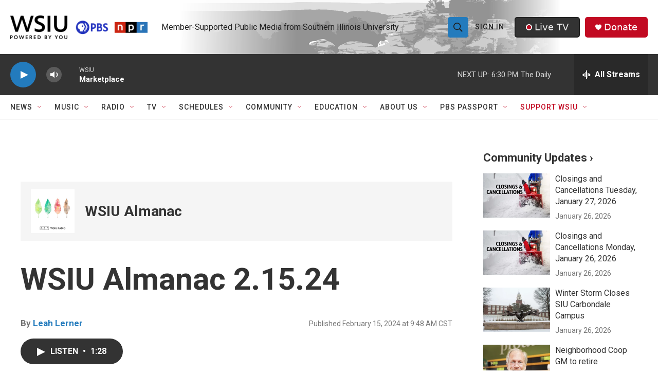

--- FILE ---
content_type: text/html; charset=utf-8
request_url: https://www.google.com/recaptcha/api2/aframe
body_size: 152
content:
<!DOCTYPE HTML><html><head><meta http-equiv="content-type" content="text/html; charset=UTF-8"></head><body><script nonce="EpEDBo_dVJp4NVEFogVRJA">/** Anti-fraud and anti-abuse applications only. See google.com/recaptcha */ try{var clients={'sodar':'https://pagead2.googlesyndication.com/pagead/sodar?'};window.addEventListener("message",function(a){try{if(a.source===window.parent){var b=JSON.parse(a.data);var c=clients[b['id']];if(c){var d=document.createElement('img');d.src=c+b['params']+'&rc='+(localStorage.getItem("rc::a")?sessionStorage.getItem("rc::b"):"");window.document.body.appendChild(d);sessionStorage.setItem("rc::e",parseInt(sessionStorage.getItem("rc::e")||0)+1);localStorage.setItem("rc::h",'1769559302891');}}}catch(b){}});window.parent.postMessage("_grecaptcha_ready", "*");}catch(b){}</script></body></html>